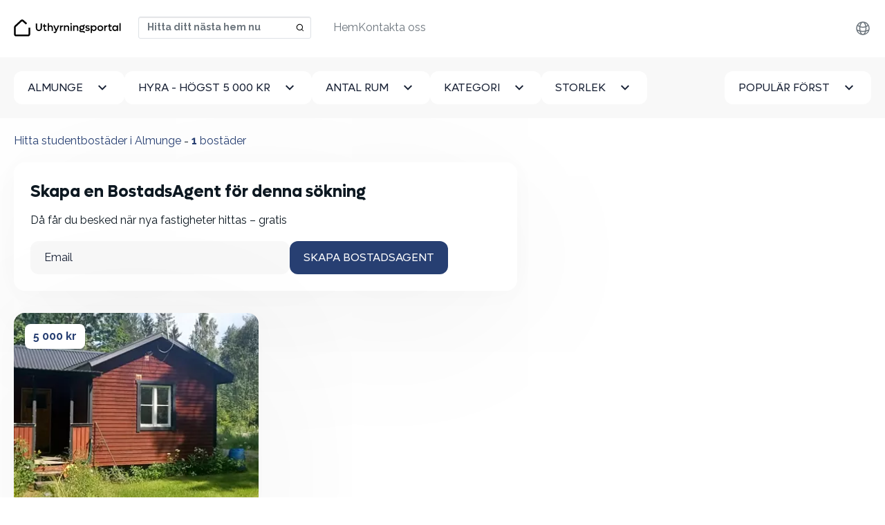

--- FILE ---
content_type: text/html; charset=utf-8
request_url: https://uthyrningsportal.se/studentbostader/almunge
body_size: 8325
content:
<!DOCTYPE html>
<html lang='sv'>
<head>
<link href='https://static.kvikbolig.com' rel='preconnect'>
<link href='https://static.kvikbolig.com' rel='dns-prefetch'>
<link as='image' href='https://i.kvikcdn.dk/variants/lkcv98u9h3hf05wtdy60onk0zynv/square_webp.webp' rel='preload'>
<link rel="preconnect" href="https://i.kvikcdn.dk">

<meta content='G-TXWGZ7STJ4' id='ga4_id'>
<!-- Google Tag Manager -->
<script>
    window.dataLayer = window.dataLayer || [];
    function gtag(){dataLayer.push(arguments);}

    (function(w,d,s,l){w[l]=w[l]||[];w[l].push({'gtm.start':
          new Date().getTime(),event:'gtm.js'});var f=d.getElementsByTagName(s)[0],
      j=d.createElement(s),dl=l!='dataLayer'?'&l='+l:'';j.async=true;
        j.src='https://uthyrningsportal.se/klaq/_c/sklgtmjs';
        f.parentNode.insertBefore(j,f);
    })(window,document,'script','dataLayer');
</script>
<!-- End Google Tag Manager -->
<title>Hitta studentbostäder i Almunge ⇒ Sök efter alla studentbostäder här</title>
<meta http-equiv="Content-Type" content="text/html; charset=utf-8"/>
<meta name="viewport" content="width=device-width, initial-scale=1" />
<!--[if IE]>
    <meta http-equiv='X-UA-Compatible' content='IE=edge,chrome=1'>
<![endif]-->


<meta content='367798911598253' property='fb:app_id'>
<meta content='https://uthyrningsportal.se/og_image_search.jpg' property='og:image'>

<link rel="apple-touch-icon" sizes="180x180" href="/apple-touch-icon.png">
<link rel="icon" type="image/png" sizes="32x32" href="/favicon-32x32.png">
<link rel="icon" type="image/png" sizes="16x16" href="/favicon-16x16.png">
<link rel="manifest" href="/site.webmanifest">
<link rel="mask-icon" href="/safari-pinned-tab.svg" color="#273f72">
<meta name="msapplication-TileColor" content="#273f72">
<meta name="msapplication-TileImage" content="/mstile-144x144.png">
<meta name="theme-color" content="#ffffff">


<script src="https://static.kvikbolig.com/assets/vendor/jquery-3.5.0-340d5cc6d0948d60f158eec1b19420706f1e5d574e557cf93cac3e1b7d0fe01b.js" defer="defer"></script>
<script src="https://static.kvikbolig.com/assets/application-119222e7e87956e51e09d00be8381485fbf88b44c1461900d7cd62a75b09167b.js" defer="defer"></script>
<script src="https://static.kvikbolig.com/assets/pages/search_property-cedc58d98cd9ba92f6722738d08169c7ddc2c5409cc0a99049efb531106cc151.js" defer="defer"></script>
<link rel="stylesheet" href="https://static.kvikbolig.com/assets/application-31699f2dca4ff39ed7dc45573997732447d1899723d06583831e50800d3c7fef.css" />
<link rel="stylesheet" href="https://static.kvikbolig.com/assets/search_property-d624fcce3c5b33501a2481ead0ce4fe04cd746670932ca66934d46d5f44fda1f.css" />

<meta content='✓ Hitta det bästa urvalet av Studentbostäder i Almunge. ✓ Nya hem varje dag🏠. ✓ Studentbostäder från endast 1620 kr.' name='description'>
<meta content='✓ Hitta det bästa urvalet av Studentbostäder i Almunge. ✓ Nya hem varje dag🏠. ✓ Studentbostäder från endast 1620 kr.' name='og:description'>
<link href='https://uthyrningsportal.se/studentbostader/almunge' rel='canonical'>


<meta content='ce3224d4-3c96-4d18-b36c-ea4f8c992f6c' name='adopt-website-id'>
<link href='https://uthyrningsportal.se/studentbostader/almunge' hreflang='sv' rel='alternate'>
<link href='https://uthyrningsportal.se/student-housing/almunge' hreflang='en' rel='alternate'>
</head>
<body class=''>
<!-- Google Tag Manager (noscript) -->
<noscript><iframe src="https://uthyrningsportal.se/klaq/_c/ns.html?id=GTM-KKL479GJ"
                  height="0" width="0" style="display:none;visibility:hidden"></iframe></noscript>
<!-- End Google Tag Manager (noscript) -->
<div class=' properties-wrapper sweden search-wrapper layout-wrapper'>
<nav class='navbar navbar-expand-lg fixed-top bg-white blurry-shadow'>
<div class='container-xxl'>
<a class="navbar-brand logo-brand logo-se" aria-label="hemsida" href="/?locale=sv"><span class='visually-hidden'>Uthyrningsportal</span>
</a><div class='navbar-search d-flex ms-auto'>
<select autocapitalize='off' autocomplete='off' autocorrect='off' data-pin-path='https://static.kvikbolig.com/assets/pin-7ce49ae0b28c001cea24c000b09cc8e0c5315d81243aaa0038742f552a901ed0.svg' data-target-url='/hyresbostad/target' id='navbar-location-search' placeholder='Hitta ditt nästa hem nu' spellcheck='false'></select>
</div>
<button aria-controls='offcanvasNavbar' aria-label='Toggle navigation' class='navbar-toggler' data-bs-target='#offcanvasNavbar' data-bs-toggle='offcanvas' type='button'>
<span class='navbar-toggler-icon'></span>
</button>
<div aria-labelledBy='offcanvasNavbarLabel' class='offcanvas offcanvas-end' id='offcanvasNavbar' tabindex='-1'>
<div class='offcanvas-header justify-content-end'>
<h2 class='visually-hidden' id='offcanvasNavbarLabel'>
Uthyrningsportal
</h2>
<a aria-label='Close' data-bs-dismiss='offcanvas' href='#'>
<svg fill="none" height="24" viewbox="0 0 24 24" width="24" xmlns="http://www.w3.org/2000/svg">
  <path d="M19 6.41L17.59 5L12 10.59L6.41 5L5 6.41L10.59 12L5 17.59L6.41 19L12 13.41L17.59 19L19 17.59L13.41 12L19 6.41Z" fill="currentColor"></path>
</svg>

</a>
</div>
<div class='offcanvas-body justify-content-between align-items-center'>
<ul class='nav navbar-nav order-1 align-items-center' id='secondary-links'>
<li class='locale nav-item dropdown clearfix'>
<ul class='dropdown-menu'>
<li>
<a hreflang="sv" rel="alternate" class="dropdown-item" href="https://uthyrningsportal.se/studentbostader/almunge">Svenska</a>
</li>
<li>
<a hreflang="en" rel="alternate" class="dropdown-item" href="https://uthyrningsportal.se/student-housing/almunge">English</a>
</li>
</ul>
<a class="nav-link d-flex align-items-center justify-content-end" aria-expanded="false" aria-haspopup="true" data-bs-toggle="dropdown" href="#"><div class="svg-icon "><svg xmlns="http://www.w3.org/2000/svg" fill="none" width="24px" height="24px" viewBox="0 0 24 24" stroke-width="1.5" stroke="currentColor" class="size-6">
  <path stroke-linecap="round" stroke-linejoin="round" d="M12 21a9.004 9.004 0 0 0 8.716-6.747M12 21a9.004 9.004 0 0 1-8.716-6.747M12 21c2.485 0 4.5-4.03 4.5-9S14.485 3 12 3m0 18c-2.485 0-4.5-4.03-4.5-9S9.515 3 12 3m0 0a8.997 8.997 0 0 1 7.843 4.582M12 3a8.997 8.997 0 0 0-7.843 4.582m15.686 0A11.953 11.953 0 0 1 12 10.5c-2.998 0-5.74-1.1-7.843-2.918m15.686 0A8.959 8.959 0 0 1 21 12c0 .778-.099 1.533-.284 2.253m0 0A17.919 17.919 0 0 1 12 16.5c-3.162 0-6.133-.815-8.716-2.247m0 0A9.015 9.015 0 0 1 3 12c0-1.605.42-3.113 1.157-4.418" />
</svg>
</div></a>
</li>
<li class='user-links nav-item dropdown clearfix d-none user-logged-in-links'>
<ul class='dropdown-menu dropdown-menu-end'>
<li><li class="nav-item "><a class="dropdown-item" href="/min-sida">Min sida</a></li></li>
<li><li class="nav-item "><a class="dropdown-item" href="/users/sign_out?locale=sv">Logga ut</a></li></li>
</ul>
<a class="nav-link d-flex align-items-center justify-content-start" aria-expanded="false" aria-haspopup="true" data-bs-toggle="dropdown" href="#"><div class="svg-icon "><svg width="24" height="24" viewBox="0 0 24 24" fill="none" xmlns="http://www.w3.org/2000/svg">
  <path d="M4 22C4 19.9793 4.80272 18.0414 6.23157 16.6125C7.66042 15.1837 9.59835 14.381 11.619 14.381C13.6397 14.381 15.5777 15.1837 17.0065 16.6125C18.4354 18.0414 19.2381 19.9793 19.2381 22H17.3333C17.3333 20.4845 16.7313 19.031 15.6597 17.9594C14.588 16.8878 13.1346 16.2857 11.619 16.2857C10.1035 16.2857 8.65007 16.8878 7.57844 17.9594C6.5068 19.031 5.90476 20.4845 5.90476 22H4ZM11.619 13.4286C8.4619 13.4286 5.90476 10.8714 5.90476 7.71429C5.90476 4.55714 8.4619 2 11.619 2C14.7762 2 17.3333 4.55714 17.3333 7.71429C17.3333 10.8714 14.7762 13.4286 11.619 13.4286ZM11.619 11.5238C13.7238 11.5238 15.4286 9.81905 15.4286 7.71429C15.4286 5.60952 13.7238 3.90476 11.619 3.90476C9.51429 3.90476 7.80952 5.60952 7.80952 7.71429C7.80952 9.81905 9.51429 11.5238 11.619 11.5238Z" fill="currentColor"/>
</svg>
</div></a>
</li>
<li class='user-links user-logged-out-links d-none'>
<a class="nav-link log-in d-flex gap-1 align-items-center" href="/users/sign_in?locale=sv"><div class="svg-icon "><svg width="24" height="24" viewBox="0 0 24 24" fill="none" xmlns="http://www.w3.org/2000/svg">
  <path d="M4 22C4 19.9793 4.80272 18.0414 6.23157 16.6125C7.66042 15.1837 9.59835 14.381 11.619 14.381C13.6397 14.381 15.5777 15.1837 17.0065 16.6125C18.4354 18.0414 19.2381 19.9793 19.2381 22H17.3333C17.3333 20.4845 16.7313 19.031 15.6597 17.9594C14.588 16.8878 13.1346 16.2857 11.619 16.2857C10.1035 16.2857 8.65007 16.8878 7.57844 17.9594C6.5068 19.031 5.90476 20.4845 5.90476 22H4ZM11.619 13.4286C8.4619 13.4286 5.90476 10.8714 5.90476 7.71429C5.90476 4.55714 8.4619 2 11.619 2C14.7762 2 17.3333 4.55714 17.3333 7.71429C17.3333 10.8714 14.7762 13.4286 11.619 13.4286ZM11.619 11.5238C13.7238 11.5238 15.4286 9.81905 15.4286 7.71429C15.4286 5.60952 13.7238 3.90476 11.619 3.90476C9.51429 3.90476 7.80952 5.60952 7.80952 7.71429C7.80952 9.81905 9.51429 11.5238 11.619 11.5238Z" fill="currentColor"/>
</svg>
</div>
Logga in
</a></li>
</ul>
<ul class='navbar-nav order-0' id='primary-links'>
<li class="nav-item "><a class="nav-link" href="/?locale=sv">Hem</a></li>
<li class="nav-item "><a class="nav-link" href="/contact?locale=sv">Kontakta oss</a></li>

</ul>
</div>
</div>
</div>
</nav>


<div class='content-wrapper' role='main'>
<div class='search-filters py-3 py-lg-5 bg-light' data-map-css-url='https://static.kvikbolig.com/assets/leaflet_edited-36b297b5049e0e1ff0365b124209178b06ee462f962e2c8f39eb509e7e6bf450.css' data-map-js-url='https://static.kvikbolig.com/assets/vendor/min/leaflet_with_markercluster.min-10f95e52a2f11b3130d521efccad1a39ad7ca2956f1e0bb6d0ec8fa25d4f0b32.js' data-property-search-path='/hyresbostad' data-save-search-path='/api/save_search?locale=sv' id='search-filters'>
<form class="filters-form" action="/hyresbostad" accept-charset="UTF-8" method="post"><input type="hidden" name="location_url_component" id="location_url_component" value="almunge" class="url-hide" autocomplete="off" />
<input type="hidden" name="search_location" id="search_location" value="Almunge" class="url-hide" autocomplete="off" />
<input type="hidden" name="page" id="page" autocomplete="off" />
<input type="hidden" name="sw_lat" id="sw_lat" value="59.81913731167447" autocomplete="off" />
<input type="hidden" name="sw_lng" id="sw_lng" value="17.9721657636093" autocomplete="off" />
<input type="hidden" name="ne_lat" id="ne_lat" value="59.918062688325534" autocomplete="off" />
<input type="hidden" name="ne_lng" id="ne_lng" value="18.169234236390697" autocomplete="off" />
<input type="hidden" name="types" id="types" autocomplete="off" />
<div class='container-fluid'>
<div class='d-flex gap-4 justify-content-between'>
<div class='dropdown' id='cityDropdown'>
<button class='btn btn-white dropdown-toggle' data-bs-toggle='dropdown' id='cityDropdownTrigger' type='button'>
Almunge
</button>
<ul aria-labelledby='cityDropdownTrigger' class='dropdown-menu'>
<li>
<a class="dropdown-item" href="/studentbostader/knivsta-kommun">Knivsta kommun</a>
</li>
<li>
<a class="dropdown-item" href="/studentbostader/haglunda-norrtalje-kommun">Haglunda</a>
</li>
<li>
<a class="dropdown-item" href="/studentbostader/abrahamsby-grandalen-norrtalje-kommun">Abrahamsby+grändalen</a>
</li>
<li>
<a class="dropdown-item" href="/studentbostader/riddarbol-frubol-norrtalje-kommun">Riddarbol+frubol</a>
</li>
<li>
<a class="dropdown-item" href="/studentbostader/gunsta">Gunsta</a>
</li>
<li>
<a class="dropdown-item" href="/studentbostader/funbo">Funbo</a>
</li>
<li>
<a class="dropdown-item" href="/studentbostader/barby">Bärby</a>
</li>
<li>
<a class="dropdown-item" href="/studentbostader/gaavsta">Gåvsta</a>
</li>
<li>
<a class="dropdown-item" href="/studentbostader/rasbo-uppsala-kommun">Rasbo</a>
</li>
<li>
<a class="dropdown-item" href="/studentbostader/gottrora-norrtalje-kommun">Gottröra</a>
</li>
<li>
<a class="dropdown-item" href="/studentbostader/rimbo">Rimbo</a>
</li>
<li>
<a class="dropdown-item" href="/studentbostader/raanas">Rånäs</a>
</li>
<li>
<a class="dropdown-item" href="/studentbostader/uppsala">Uppsala</a>
</li>
<li>
<a class="dropdown-item" href="/studentbostader/almunge">Almunge</a>
</li>
<li>
<a class="dropdown-item" href="/studentbostader/lanna">Länna</a>
</li>
<li>
<a class="dropdown-item" href="/studentbostader/knutby">Knutby</a>
</li>
</ul>
</div>

<a class="btn btn-white filters-toggle" data-bs-toggle="offcanvas" data-bs-target="#filtersBox" aria-controls="filtersBox" href="#"><span class='visually-hidden'>Alla filter</span>
<svg width="24" height="24" viewbox="0 0 24 24" fill="none" xmlns="http://www.w3.org/2000/svg">
<path d="M10 18H14V16H10V18ZM3 6V8H21V6H3ZM6 13H18V11H6V13Z" fill="currentColor"></path>
</svg>

</a><div aria-labelledby='filtersBoxTitle' class='offcanvas-lg offcanvas-bottom bg-light w-100 h-auto' id='filtersBox' tabindex='-1'>
<div class='offcanvas-header justify-content-end'>
<h4 class='visually-hidden' id='filtersBoxTitle'>Filtrera din sökning</h4>
<a aria-label='Dölja filter' data-bs-dismiss='offcanvas' data-bs-target='#filtersBox' href='#'>
<svg fill="none" height="24" viewbox="0 0 24 24" width="24" xmlns="http://www.w3.org/2000/svg">
  <path d="M19 6.41L17.59 5L12 10.59L6.41 5L5 6.41L10.59 12L5 17.59L6.41 19L12 13.41L17.59 19L19 17.59L13.41 12L19 6.41Z" fill="currentColor"></path>
</svg>

</a>
</div>
<div class='offcanvas-body'>
<div class='d-flex gap-4 flex-column flex-lg-row w-100'>
<div class='dropdown filter-item price'>
<button class='btn btn-white dropdown-toggle' data-bs-toggle='dropdown' id='dropdownMenuRent' type='button'>
<span>
Hyra
<span class='selected-text'></span>
</span>
</button>
<div aria-labelledby='dropdownMenuRent' class='dropdown-menu'>
<label class='dropdown-item checkbox button-select'>
<input type="radio" name="max_rent" id="property-rent-2500" value="2500" checked="checked" />
<span>
Högst 2 500 kr
</span>
</label>
<label class='dropdown-item checkbox button-select'>
<input type="radio" name="max_rent" id="property-rent-5000" value="5000" checked="checked" />
<span>
Högst 5 000 kr
</span>
</label>
<label class='dropdown-item checkbox button-select'>
<input type="radio" name="max_rent" id="property-rent-7500" value="7500" />
<span>
Högst 7 500 kr
</span>
</label>
<label class='dropdown-item checkbox button-select'>
<input type="radio" name="max_rent" id="property-rent-10000" value="10000" />
<span>
Högst 10 000 kr
</span>
</label>
<label class='dropdown-item checkbox button-select'>
<input type="radio" name="max_rent" id="property-rent-12500" value="12500" />
<span>
Högst 12 500 kr
</span>
</label>
<label class='dropdown-item checkbox button-select'>
<input type="radio" name="max_rent" id="property-rent-15000" value="15000" />
<span>
Högst 15 000 kr
</span>
</label>
<label class='dropdown-item checkbox button-select'>
<input type="radio" name="max_rent" id="property-rent-20000" value="20000" />
<span>
Högst 20 000 kr
</span>
</label>
<label class='dropdown-item checkbox button-select'>
<input type="radio" name="max_rent" id="property-rent-25000" value="25000" />
<span>
Högst 25 000 kr
</span>
</label>
<label class='dropdown-item checkbox button-select'>
<input type="radio" name="max_rent" id="property-rent-" value="" />
<span>
Inget max
</span>
</label>
</div>
</div>
<div class='dropdown filter-item rooms'>
<button class='btn btn-white dropdown-toggle' data-bs-toggle='dropdown' id='dropdownMenuRooms' type='button'>
<span>
Antal rum
<span class='selected-text'></span>
</span>
</button>
<div aria-labelledby='dropdownMenuRooms' class='dropdown-menu'>
<label class='dropdown-item checkbox button-select'>
<input type="radio" name="min_num_rooms" id="property-rooms-1" value="1" />
<span>1+</span>
</label>
<label class='dropdown-item checkbox button-select'>
<input type="radio" name="min_num_rooms" id="property-rooms-2" value="2" />
<span>2+</span>
</label>
<label class='dropdown-item checkbox button-select'>
<input type="radio" name="min_num_rooms" id="property-rooms-3" value="3" />
<span>3+</span>
</label>
<label class='dropdown-item checkbox button-select'>
<input type="radio" name="min_num_rooms" id="property-rooms-4" value="4" />
<span>4+</span>
</label>
<label class='dropdown-item checkbox button-select'>
<input type="radio" name="min_num_rooms" id="property-rooms-5" value="5" />
<span>5+</span>
</label>
</div>
</div>
<div class='dropdown filter-item types'>
<div class='dropdown'>
<button class='btn btn-white dropdown-toggle' data-bs-toggle='dropdown' id='dropdownMenuTypes' type='button'>
<span>
Kategori
<span class='selected-text'></span>
</span>
</button>
<div aria-labelledby='dropdownMenuTypes' class='dropdown-menu'>
<label class='dropdown-item checkbox button-select'>
<input type="checkbox" name="property_types[]" id="property-type-apartment" value="apartment" class="excluded" />
<span>Lägenhet</span>
</label>
<label class='dropdown-item checkbox button-select'>
<input type="checkbox" name="property_types[]" id="property-type-room" value="room" class="excluded" />
<span>Rum</span>
</label>
<label class='dropdown-item checkbox button-select'>
<input type="checkbox" name="property_types[]" id="property-type-house" value="house" class="excluded" />
<span>Hus</span>
</label>
</div>
</div>
</div>
<div class='dropdown filter-item area'>
<button class='btn btn-white dropdown-toggle' data-bs-toggle='dropdown' id='dropdownMenuArea' type='button'>
<span>
Storlek
<span class='selected-text'></span>
</span>
</button>
<div aria-labelledby='dropdownMenuArea' class='dropdown-menu'>
<label class='dropdown-item checkbox button-select'>
<input type="radio" name="min_sqm_size" id="property-area-15" value="15" />
<span>
<span>15 m<sup>2</sup>+</span>
</span>
</label>
<label class='dropdown-item checkbox button-select'>
<input type="radio" name="min_sqm_size" id="property-area-30" value="30" />
<span>
<span>30 m<sup>2</sup>+</span>
</span>
</label>
<label class='dropdown-item checkbox button-select'>
<input type="radio" name="min_sqm_size" id="property-area-50" value="50" />
<span>
<span>50 m<sup>2</sup>+</span>
</span>
</label>
<label class='dropdown-item checkbox button-select'>
<input type="radio" name="min_sqm_size" id="property-area-75" value="75" />
<span>
<span>75 m<sup>2</sup>+</span>
</span>
</label>
<label class='dropdown-item checkbox button-select'>
<input type="radio" name="min_sqm_size" id="property-area-100" value="100" />
<span>
<span>100 m<sup>2</sup>+</span>
</span>
</label>
<label class='dropdown-item checkbox button-select'>
<input type="radio" name="min_sqm_size" id="property-area-125" value="125" />
<span>
<span>125 m<sup>2</sup>+</span>
</span>
</label>
<label class='dropdown-item checkbox button-select'>
<input type="radio" name="min_sqm_size" id="property-area-150" value="150" />
<span>
<span>150 m<sup>2</sup>+</span>
</span>
</label>
<label class='dropdown-item checkbox button-select'>
<input type="radio" name="min_sqm_size" id="property-area-200" value="200" />
<span>
<span>200 m<sup>2</sup>+</span>
</span>
</label>
</div>
</div>
<div class='filter-item sort w-100'>
<button class='btn btn-white ms-lg-auto dropdown-toggle' data-bs-toggle='dropdown' id='dropdownMenuSort' type='button'>
<span>
Populär först
</span>
</button>
<div aria-labelledby='dropdownMenuSort' class='dropdown-menu'>
<label class='dropdown-item checkbox button-select'>
<input type="radio" name="sort" id="sort_" value="" checked="checked" />
<span>Populär först</span>
</label>
<label class='dropdown-item checkbox button-select'>
<input type="radio" name="sort" id="sort_new" value="new" />
<span>Nyaste först</span>
</label>
<label class='dropdown-item checkbox button-select'>
<input type="radio" name="sort" id="sort_price" value="price" />
<span>Billigast först</span>
</label>
</div>
</div>
<div class='d-flex gap-4 justify-content-between' id='search-buttons'>
<a id="clear-filters" class="btn btn-secondary" href="/hyresbostad">Rensa alla</a>
<button name="button" type="button" class="btn btn-primary" data-bs-dismiss="offcanvas" data-bs-target="#filtersBox">Sök</button>
</div>
</div>
</div>
</div>
</div>
</div>
</form></div>

<main class='list-and-map'>
<div class='d-flex'>
<div class='properties-list py-5 container-fluid'>
<header class='header mb-4 d-flex justify-content-between'>
<div class='d-md-flex flex-wrap'>
<h1 class='mb-0'>
Hitta studentbostäder i Almunge <span class="visually-hidden"> Sök efter alla studentbostäder här</span>
</h1>
<span class='d-none d-md-block'>&nbsp;-&nbsp;</span>
<h2 class='mb-0'><strong id='property-count'>1</strong> bostäder</h2>
</div>
</header>
<div class='properties-list-wrapper'>
<div id='primary-properties-wrapper'>
<div class='w-full property-agent-promo'>
<div class='p-6 rounded-4 blurry-shadow'>
<form data-remote="true" action="/property_agents?locale=sv" accept-charset="UTF-8" method="post"><input class="data-field" autocomplete="off" type="hidden" name="property_agent[data]" />
<input value="false" class="map-dirty-field" autocomplete="off" type="hidden" name="property_agent[map_dirty]" />
<input value="sv" autocomplete="off" type="hidden" name="property_agent[locale]" />
<div class='email_confirmation'>
<input as="string" type="text" name="property_agent[email_confirmation]" />
</div>
<div class='success pt-3 pb-3 hidden'>Din BostadsAgent har skapats</div>
<div class='inner'>
<h4>Skapa en BostadsAgent för denna sökning</h4>
<p>Då får du besked när nya fastigheter hittas – gratis</p>
<div class='d-flex gap-2 flex-column flex-lg-row'>
<div class='email-field-wrapper w-100'>
<input placeholder="Email" class="form-control" required="required" type="email" name="property_agent[email]" />
</div>
<div class='flex-shrink-0'>
<input type="submit" name="commit" value="Skapa BostadsAgent" class="btn btn-primary w-100" data-disable-with="Spara Property agent" />
</div>
</div>
</div>
</form></div>
</div>

<ul class='properties list-unstyled row g-5 mb-8' id='primary-property-items'>
<li class='col-12 col-sm-6 col-md-12 col-lg-6 col-xxl-4 align-self-stretch'>
<div class='property-item blurry-shadow rounded-4 overflow-hidden position-relative h-100 d-flex flex-column'>
<a target="_blank" class="d-block position-absolute w-100 h-100 cursor-pointer" href="/hyresbostader/2-rum-hus-i-almunge-13731748"><div class='visually-hidden'>
2 rum hus i Almunge
</div>
</a><div class='property-price position-absolute z-2 p-4'>
<a target="_blank" class="rounded d-block text-decoration-none bg-white text-dark fw-bold px-3 py-1" href="/hyresbostader/2-rum-hus-i-almunge-13731748">5 000 kr</a>
</div>
<div class='property-images'>
<div class='carousel carousel-fade slide' data-bs-ride='false' id='property-carousel-13731748-search'>
<div class='carousel-inner'>
<a target="_blank" class="carousel-item item active" href="/hyresbostader/2-rum-hus-i-almunge-13731748"><div class='visually-hidden'>2 rum hus i Almunge</div>
<div class='property-image'>
<picture>
<source srcset='https://i.kvikcdn.dk/variants/lkcv98u9h3hf05wtdy60onk0zynv/square_webp.webp' type='image/webp'>
<img alt="foto 1" src="https://i.kvikcdn.dk/variants/lkcv98u9h3hf05wtdy60onk0zynv/square.jpg" />
</picture>
</div>
</a><a target="_blank" class="carousel-item item " href="/hyresbostader/2-rum-hus-i-almunge-13731748"><div class='visually-hidden'>2 rum hus i Almunge</div>
<div class='property-image'>
<picture>
<source srcset='https://i.kvikcdn.dk/variants/6d1kaftll3z5gmhhgq53zp6p5qou/square_webp.webp' type='image/webp'>
<img alt="foto 2" loading="lazy" src="https://i.kvikcdn.dk/variants/6d1kaftll3z5gmhhgq53zp6p5qou/square.jpg" />
</picture>
</div>
</a><a target="_blank" class="carousel-item item " href="/hyresbostader/2-rum-hus-i-almunge-13731748"><div class='visually-hidden'>2 rum hus i Almunge</div>
<div class='property-image'>
<picture>
<source srcset='https://i.kvikcdn.dk/variants/3dm25mfzrpai6brnu5m9axqmyz6b/square_webp.webp' type='image/webp'>
<img alt="foto 3" loading="lazy" src="https://i.kvikcdn.dk/variants/3dm25mfzrpai6brnu5m9axqmyz6b/square.jpg" />
</picture>
</div>
</a><a target="_blank" class="carousel-item item " href="/hyresbostader/2-rum-hus-i-almunge-13731748"><div class='visually-hidden'>2 rum hus i Almunge</div>
<div class='property-image'>
<picture>
<source srcset='https://i.kvikcdn.dk/variants/704oymswipzxa3shvxiygvlwakeo/square_webp.webp' type='image/webp'>
<img alt="foto 4" loading="lazy" src="https://i.kvikcdn.dk/variants/704oymswipzxa3shvxiygvlwakeo/square.jpg" />
</picture>
</div>
</a><a target="_blank" class="carousel-item item " href="/hyresbostader/2-rum-hus-i-almunge-13731748"><div class='visually-hidden'>2 rum hus i Almunge</div>
<div class='property-image'>
<picture>
<source srcset='https://i.kvikcdn.dk/variants/19tx1wx53ls5rh8dyr3rs0itwaj2/square_webp.webp' type='image/webp'>
<img alt="foto 5" loading="lazy" src="https://i.kvikcdn.dk/variants/19tx1wx53ls5rh8dyr3rs0itwaj2/square.jpg" />
</picture>
</div>
</a><a target="_blank" class="carousel-item item " href="/hyresbostader/2-rum-hus-i-almunge-13731748"><div class='visually-hidden'>2 rum hus i Almunge</div>
<div class='property-image'>
<picture>
<source srcset='https://i.kvikcdn.dk/variants/vue28k51rtweh7vcfmdrwrgyugr4/square_webp.webp' type='image/webp'>
<img alt="foto 6" loading="lazy" src="https://i.kvikcdn.dk/variants/vue28k51rtweh7vcfmdrwrgyugr4/square.jpg" />
</picture>
</div>
</a></div>
<a class='carousel-control-prev' data-bs-slide='prev' data-bs-target='#property-carousel-13731748-search' role='button'>
<span aria-hidden class='carousel-control-prev-icon'></span>
<span class='visually-hidden'>&amp;lsaquo; Föregå</span>
</a>
<a class='carousel-control-next' data-bs-slide='next' data-bs-target='#property-carousel-13731748-search' role='button'>
<span aria-hidden class='carousel-control-next-icon'></span>
<span class='visually-hidden'>Nästa &amp;rsaquo;</span>
</a>
</div>
</div>
<div class='property-details px-4 py-2'>
<h2 class='normalized-heading mb-1 fw-bold text-pretty text-darker'>
2 rum hus i Almunge
<div class='visually-hidden'>
2 Rum - Hus
- 40 m²
</div>
</h2>
<h3 class='normalized-heading mb-0 fw-bold'>
<span class='icon-sm location-pin-icon'></span>
74197, Almunge
</h3>
</div>
<div class='px-4 pt-1 pb-4' style='margin-top: auto;'>
<dl class='list-unstyled mb-0 text-dark d-flex justify-content-between fs-15px'>
<div class='d-flex gap-1 align-items-center'>
<dt class='lh-1'>
<span class='icon-sm area-icon'></span>
<div class='visually-hidden'>Yta</div>
</dt>
<dd class='mb-0'>40 m²</dd>
</div>
<div class='d-flex gap-1 align-items-center'>
<dt class='lh-1'>
<span class='icon-sm house-icon'></span>
<div class='visually-hidden'>Bostadstyp</div>
</dt>
<dd class='mb-0'>Hus</dd>
</div>
<div class='d-flex gap-1 align-items-center'>
<dt class='lh-1'>
<span class='icon-sm bedroom-icon'></span>
<div class='visually-hidden'>Rum</div>
</dt>
<dd class='mb-0'>
2
</dd>
</div>
</dl>

</div>
</div>

</li>

</ul>
<div class='next-button-wrapper d-none'>
<a class="btn btn-lg btn-secondary w-100 show-more-properties" rel="nofollow" href="#">Hämta fler bostader</a>
</div>
</div>
<div id='related-properties-wrapper'>
<h3>Vi hittade också dessa bostader</h3>
<ul class='properties list-unstyled row g-8 mb-8' id='related-property-items'>
<li class='col-12 col-sm-6 col-md-12 col-lg-6 col-xxl-4 align-self-stretch'>
<div class='property-item blurry-shadow rounded-4 overflow-hidden position-relative h-100 d-flex flex-column'>
<a target="_blank" class="d-block position-absolute w-100 h-100 cursor-pointer" href="/hyresbostader/2-rum-lagenhet-i-knivsta-16199093"><div class='visually-hidden'>
2 rum lägenhet i Knivsta
</div>
</a><div class='property-price position-absolute z-2 p-4'>
<a target="_blank" class="rounded d-block text-decoration-none bg-white text-dark fw-bold px-3 py-1" href="/hyresbostader/2-rum-lagenhet-i-knivsta-16199093">4 628 kr</a>
</div>
<div class='property-images'>
<div class='carousel carousel-fade slide' data-bs-ride='false' id='property-carousel-16199093-search'>
<div class='carousel-inner'>
<a target="_blank" class="carousel-item item active" href="/hyresbostader/2-rum-lagenhet-i-knivsta-16199093"><div class='visually-hidden'>2 rum lägenhet i Knivsta</div>
<div class='property-image'>
<picture>
<source srcset='https://i.kvikcdn.dk/variants/fb6i8buaamestef2nwvdyqcrrflr/square_webp.webp' type='image/webp'>
<img alt="foto 1" loading="lazy" src="https://i.kvikcdn.dk/variants/fb6i8buaamestef2nwvdyqcrrflr/square.jpg" />
</picture>
</div>
</a><a target="_blank" class="carousel-item item " href="/hyresbostader/2-rum-lagenhet-i-knivsta-16199093"><div class='visually-hidden'>2 rum lägenhet i Knivsta</div>
<div class='property-image'>
<picture>
<source srcset='https://i.kvikcdn.dk/variants/sbel0b5yp6e2dpkgwvqg3hn5zmqv/square_webp.webp' type='image/webp'>
<img alt="foto 2" loading="lazy" src="https://i.kvikcdn.dk/variants/sbel0b5yp6e2dpkgwvqg3hn5zmqv/square.jpg" />
</picture>
</div>
</a><a target="_blank" class="carousel-item item " href="/hyresbostader/2-rum-lagenhet-i-knivsta-16199093"><div class='visually-hidden'>2 rum lägenhet i Knivsta</div>
<div class='property-image'>
<picture>
<source srcset='https://i.kvikcdn.dk/variants/7thv5ckvmp4uhfl8si0aooj03ddq/square_webp.webp' type='image/webp'>
<img alt="foto 3" loading="lazy" src="https://i.kvikcdn.dk/variants/7thv5ckvmp4uhfl8si0aooj03ddq/square.jpg" />
</picture>
</div>
</a><a target="_blank" class="carousel-item item " href="/hyresbostader/2-rum-lagenhet-i-knivsta-16199093"><div class='visually-hidden'>2 rum lägenhet i Knivsta</div>
<div class='property-image'>
<picture>
<source srcset='https://i.kvikcdn.dk/variants/fh0h16298c01ts1n657a54bg6le1/square_webp.webp' type='image/webp'>
<img alt="foto 4" loading="lazy" src="https://i.kvikcdn.dk/variants/fh0h16298c01ts1n657a54bg6le1/square.jpg" />
</picture>
</div>
</a><a target="_blank" class="carousel-item item " href="/hyresbostader/2-rum-lagenhet-i-knivsta-16199093"><div class='visually-hidden'>2 rum lägenhet i Knivsta</div>
<div class='property-image'>
<picture>
<source srcset='https://i.kvikcdn.dk/variants/a1uazxqxft2igpln1zbvcuc7s1fo/square_webp.webp' type='image/webp'>
<img alt="foto 5" loading="lazy" src="https://i.kvikcdn.dk/variants/a1uazxqxft2igpln1zbvcuc7s1fo/square.jpg" />
</picture>
</div>
</a><a target="_blank" class="carousel-item item " href="/hyresbostader/2-rum-lagenhet-i-knivsta-16199093"><div class='visually-hidden'>2 rum lägenhet i Knivsta</div>
<div class='property-image'>
<picture>
<source srcset='https://i.kvikcdn.dk/variants/rqcwzmbkgjey6cfokc5zxn2o5e6x/square_webp.webp' type='image/webp'>
<img alt="foto 6" loading="lazy" src="https://i.kvikcdn.dk/variants/rqcwzmbkgjey6cfokc5zxn2o5e6x/square.jpg" />
</picture>
</div>
</a></div>
<a class='carousel-control-prev' data-bs-slide='prev' data-bs-target='#property-carousel-16199093-search' role='button'>
<span aria-hidden class='carousel-control-prev-icon'></span>
<span class='visually-hidden'>&amp;lsaquo; Föregå</span>
</a>
<a class='carousel-control-next' data-bs-slide='next' data-bs-target='#property-carousel-16199093-search' role='button'>
<span aria-hidden class='carousel-control-next-icon'></span>
<span class='visually-hidden'>Nästa &amp;rsaquo;</span>
</a>
</div>
</div>
<div class='property-details px-4 py-2'>
<h2 class='normalized-heading mb-1 fw-bold text-pretty text-darker'>
2 rum lägenhet i Knivsta
<div class='visually-hidden'>
2 Rum - Lägenhet
- 56 m²
</div>
</h2>
<h3 class='normalized-heading mb-0 fw-bold'>
<span class='icon-sm location-pin-icon'></span>
74173, Knivsta
</h3>
</div>
<div class='px-4 pt-1 pb-4' style='margin-top: auto;'>
<dl class='list-unstyled mb-0 text-dark d-flex justify-content-between fs-15px'>
<div class='d-flex gap-1 align-items-center'>
<dt class='lh-1'>
<span class='icon-sm area-icon'></span>
<div class='visually-hidden'>Yta</div>
</dt>
<dd class='mb-0'>56 m²</dd>
</div>
<div class='d-flex gap-1 align-items-center'>
<dt class='lh-1'>
<span class='icon-sm house-icon'></span>
<div class='visually-hidden'>Bostadstyp</div>
</dt>
<dd class='mb-0'>Lägenhet</dd>
</div>
<div class='d-flex gap-1 align-items-center'>
<dt class='lh-1'>
<span class='icon-sm bedroom-icon'></span>
<div class='visually-hidden'>Rum</div>
</dt>
<dd class='mb-0'>
2
</dd>
</div>
</dl>

</div>
</div>

</li>

</ul>
</div>
</div>
</div>
<div class='map-wrapper' data-bounds='59.81913731167447,17.9721657636093,59.918062688325534,18.169234236390697' id='map-wrapper'>
<div id='map'></div>
</div>
</div>
<div class='d-md-none sticky-bottom text-center' id='map-toggler'>
<button name="button" type="button" id="show-map" class="my-4 btn btn-sm rounded-pill btn-darker">Visa karta
</button><button name="button" type="button" id="hide-map" class="my-4 btn btn-sm rounded-pill btn-darker d-none">Dölj karta
</button></div>
</main>
<section class='page-section'>
<div class='container'>
<div class='row g-5'>
<div class='col'><div class='bg-light rounded-4 p-6'>
<a class="d-block w-max mw-100 text-truncate underline-on-hover" href="/hyresbostad/almunge">Hyresbostäder i Almunge</a>
<a class="d-block w-max mw-100 text-truncate underline-on-hover" href="/hyra-lagenhet/almunge">Lägenheter i Almunge</a>
<a class="d-block w-max mw-100 text-truncate underline-on-hover" href="/studentbostader/almunge">Studentbostäder i Almunge</a>
<a class="d-block w-max mw-100 text-truncate underline-on-hover" href="/hyra-hus/almunge">Hus i Almunge</a>
<a class="d-block w-max mw-100 text-truncate underline-on-hover" href="/hyra-rum/almunge">Rum i Almunge</a>
</div>
</div>
</div>
</div>
</section>
<section class='page-section bg-light'>
<div class='container'>
<div class='row gy-8'>
<div class='col-lg'><div class='review-form bg-white' id='review-form'>
<h3 class='h2 lh-sm mb-4'>Vad tycker du om Almunge? Dela din åsikt med andra här</h3>
<div class='thank-you hidden'>Tack för din recension. Den kommer att publiceras när vi har läst den.</div>
<form class="simple_form review" action="/api/review?locale=sv" accept-charset="UTF-8" data-remote="true" method="post"><input type="hidden" name="city" id="city" value="Almunge" autocomplete="off" />
<div class='email_confirmation'>
<input type="text" name="email_confirmation" id="email_confirmation" />
</div>
<div class='bg-light mb-3 rounded-3 px-5 py-3 d-flex justify-content-between'>
<div class='fw-bold'>Betyg</div>
<div class='rating-controls d-flex'>
<input class='hidden' id='stars-5' name='rating' type='radio' value='5'>
<label class='order-5' for='stars-5' tabindex='0'>
<span class='empty star-icon'></span>
<span class='full star-icon'></span>
</label>
<input class='hidden' id='stars-4' name='rating' type='radio' value='4'>
<label class='order-4' for='stars-4' tabindex='0'>
<span class='empty star-icon'></span>
<span class='full star-icon'></span>
</label>
<input class='hidden' id='stars-3' name='rating' type='radio' value='3'>
<label class='order-3' for='stars-3' tabindex='0'>
<span class='empty star-icon'></span>
<span class='full star-icon'></span>
</label>
<input class='hidden' id='stars-2' name='rating' type='radio' value='2'>
<label class='order-2' for='stars-2' tabindex='0'>
<span class='empty star-icon'></span>
<span class='full star-icon'></span>
</label>
<input class='hidden' id='stars-1' name='rating' type='radio' value='1'>
<label class='order-1' for='stars-1' tabindex='0'>
<span class='empty star-icon'></span>
<span class='full star-icon'></span>
</label>
</div>
</div>
<div class="mb-3 string required review_name"><label class="form-label string required visually-hidden" for="review_name">Namn <abbr title="krävs">*</abbr></label><input class="form-control string required" required="required" aria-required="true" placeholder="Namn" type="text" name="review[name]" id="review_name" /></div>
<div class="mb-3 text required review_review_text"><label class="form-label text required visually-hidden" for="review_review_text">Recension <abbr title="krävs">*</abbr></label><textarea class="form-control text required resize-none" rows="3" required="required" aria-required="true" placeholder="Recension" name="review[review_text]" id="review_review_text">
</textarea></div>
<div class='d-grid d-sm-block'>
<input type="submit" name="commit" value="Send" class="btn btn-primary btn-primary" data-disable-with="Spara Review" />
</div>
</form></div>
</div>
<div class='col-lg'>
<div class='p-5 p-lg-10 mx-10'>
<div class='text-center p-10 my-10'>Inga recensioner än</div>
</div>
</div>
</div>
</div>
</section>

</div>
<footer class='footer text-white'>
<div class='container'>
<div class='row g-10'>
<section class='col-12 col-xl-6'>
<a aria-label="hemsida" href="/?locale=sv"><img src="https://static.kvikbolig.com/assets/logos/se_white-a285b8527eb32d26aad676e73d61ca724208cf26a11293be0cf8ef7e265b7dad.svg" />
</a><p class='mt-4 text-balance'>
Vi gör det väldigt enkelt för dig att hitta ditt hem.
Med vår BostadsAgent kan du meddelas varje gång det finns ett nytt hem som är intressant för dig, så att du kan slå till omedelbart.
</p>
</section>
<section class='col-12 col-md-6 col-xl-3'>
<div>
<h2 class='h5'>Användbara länkar</h2>
<ul class='list-unstyled'>
<li class='mb-2'><a href="/?locale=sv">Hem</a></li>
<li class='mb-2'><a href="/hyresbostad">Sök hyrebostäder</a></li>
<li class='mb-2'><a href="/integritetspolicy">Personuppgiftshantering</a></li>
<li class='mb-2'><a href="/contact?locale=sv">Kontakta oss</a></li>
<li class='mb-2'><a href="/abonnemangsvillkor">Prenumerationsvillkor</a></li>
<li class='mb-2'><a href="/handelsvillkor">Villkor</a></li>
<li class='mb-2'><a href="/artiklar/saker-husjakt-undvik-fallgroparna-och-bedragerierna">Säker Husjakt</a></li>
<li class='d-none mb-2 user-logged-in-links'><a href="/users/sign_out?locale=sv">Logga ut</a></li>
<li class='d-none mb-2 user-logged-out-links'><a href="/users/sign_in?locale=sv">Logga in</a></li>
</ul>
</div>
</section>
<section class='col-6 col-md-6 col-xl-3'>
<h2 class='h5'>Kontakta oss</h2>
<ul class='list-unstyled'>
<li class='mb-2'>
<a href="mailto:hej@uthyrningsportal.se">hej@uthyrningsportal.se</a>
</li>
<li class='mb-2'>
<a href="tel:0812 4004 91">0812 4004 91</a>
</li>
</ul>
<h2 class='h5 mt-8'>Öppettider</h2>
<dl class='list-unstyled'>
<div class='d-flex gap-3'>
<dt class='fw-normal'>
Vardagar:
</dt>
<dd>8 - 22</dd>
</div>
<div class='d-flex gap-3'>
<dt class='fw-normal'>
Helger:
</dt>
<dd>9 - 15</dd>
</div>
</dl>
</section>
</div>
</div>
</footer>

</div>

<script defer src="https://static.cloudflareinsights.com/beacon.min.js/vcd15cbe7772f49c399c6a5babf22c1241717689176015" integrity="sha512-ZpsOmlRQV6y907TI0dKBHq9Md29nnaEIPlkf84rnaERnq6zvWvPUqr2ft8M1aS28oN72PdrCzSjY4U6VaAw1EQ==" data-cf-beacon='{"version":"2024.11.0","token":"6fca0ba8f2ce4d20ad5c5b278484bf47","r":1,"server_timing":{"name":{"cfCacheStatus":true,"cfEdge":true,"cfExtPri":true,"cfL4":true,"cfOrigin":true,"cfSpeedBrain":true},"location_startswith":null}}' crossorigin="anonymous"></script>
</body>
</html>


--- FILE ---
content_type: text/plain
request_url: https://uthyrningsportal.se/klaq/g/collect?v=2&tid=G-TXWGZ7STJ4&gtm=45he61m0v892441920z89230102530za20kzb9230102530zd9230102530&_p=1769190916089&gcs=G111&gcd=13v3v3_3v5l1&npa=0&dma=0&cid=775403122.1769190920&ecid=1822125559&ul=en-us%40posix&sr=1280x720&_fplc=0&ur=US&frm=0&pscdl=noapi&_eu=AAAAAGA&sst.rnd=1969115503.1769190920&sst.tft=1769190916089&sst.lpc=88519391&sst.navt=n&sst.ude=0&sst.sw_exp=1&_s=1&tag_exp=103116026~103200004~104527906~104528501~104684208~104684211~105391252~115616985~115938466~115938469~116185179~116185180~116682876~116988316~117041588~117223566&sid=1769190919&sct=1&seg=0&dl=https%3A%2F%2Futhyrningsportal.se%2Fstudentbostader%2Falmunge&dt=Hitta%20studentbost%C3%A4der%20i%20Almunge%20%E2%87%92%20S%C3%B6k%20efter%20alla%20studentbost%C3%A4der%20h%C3%A4r&_tu=BA&en=page_view&_fv=1&_nsi=1&_ss=1&tfd=4281&richsstsse
body_size: 794
content:
event: message
data: {"send_pixel":["https://analytics.google.com/g/s/collect?dma=0&npa=0&gcs=G111&gcd=13v3v3_3v5l1&gtm=45h91e61k1v892441920z89230102530z99230221487za20kzb9230102530zd9230102530&tag_exp=103116026~103200004~104527906~104528501~104684208~104684211~105391252~115616985~115938466~115938469~116185179~116185180~116682876~116988316~117041588~117223566&_is_sw=0&_tu=BA&_gsid=TXWGZ7STJ4icdMK4djiDGexZ1LcA6qYg"],"options":{}}

event: message
data: {"send_pixel":["https://stats.g.doubleclick.net/g/collect?v=2&dma=0&npa=0&gcs=G111&gcd=13v3v3_3v5l1&tid=G-TXWGZ7STJ4&cid=tUu%2BlISL1sOgDTcXHnWraKQt3%2Bc3rTH8APS3XrNRZrs%3D.1769190920&gtm=45h91e61k1v892441920z89230102530z99230221487za20kzb9230102530zd9230102530&tag_exp=103116026~103200004~104527906~104528501~104684208~104684211~105391252~115616985~115938466~115938469~116185179~116185180~116682876~116988316~117041588~117223566&_is_sw=0&_tu=BA&aip=1"],"options":{}}

event: message
data: {"send_pixel":["https://googleads.g.doubleclick.net/pagead/viewthroughconversion/17510011582/?random=15101966&fst=1769190919693&cv=10&fmt=3&bg=ffffff&guid=ON&u_w=1280&u_h=720&gtm=45h91e61k1v892441920z89230102530z99230221487za20kzb9230102530zd9230102530&url=https%3A%2F%2Futhyrningsportal.se%2Fstudentbostader%2Falmunge&tiba=Hitta%20studentbost%C3%A4der%20i%20Almunge%20%E2%87%92%20S%C3%B6k%20efter%20alla%20studentbost%C3%A4der%20h%C3%A4r&auid=1452645996.1769190920&dma=0&npa=0&gcs=G111&gcd=13v3v3_3v5l1&pscdl=noapi&_is_sw=0&tag_exp=103116026~103200004~104527906~104528501~104684208~104684211~105391252~115616985~115938466~115938469~116185179~116185180~116682876~116988316~117041588~117223566&_tu=BA"],"options":{}}

event: message
data: {"response":{"status_code":200,"body":""}}

